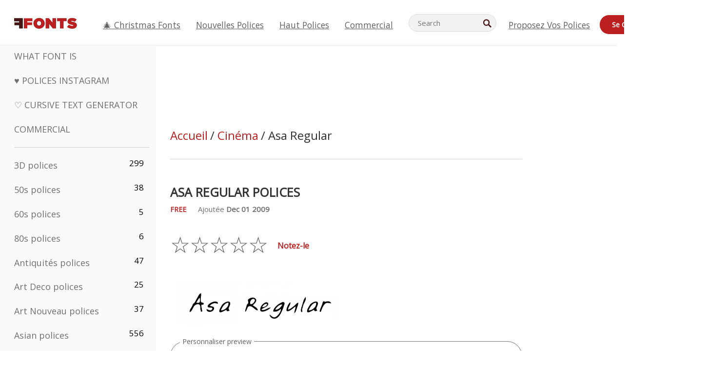

--- FILE ---
content_type: text/html; charset=utf-8
request_url: https://fr.ffonts.net/Asa-Regular.font
body_size: 14944
content:
<!doctype html>
<html  lang="fr">
<head>
  <meta charset="utf-8">
  <title>Asa Regular Police - FFonts.net</title>
  <meta name="description" content="La Asa Regular la police contient 107 des personnages magnifiquement conçus. ✔️ Personnalisez votre propre aperçu sur FFonts.net pour vous assurer qu`il est le bon pour vos conceptions." />
  <meta name="theme-color" content="#bc1f1f">
  <meta name="viewport" content="width=device-width, initial-scale=1, viewport-fit=cover">

  <link rel="preconnect" href="https://d144mzi0q5mijx.cloudfront.net" crossorigin>
  <link rel="preconnect" href="https://fonts.googleapis.com">
  <link rel="preconnect" href="https://fonts.gstatic.com" crossorigin>
  <link rel="icon" href="https://d144mzi0q5mijx.cloudfront.net/favicon.ico?a" />
  
  <link rel="preload" href="https://d144mzi0q5mijx.cloudfront.net/test/css/all.c.1.css?3" as="style">
  <link rel="stylesheet" href="https://d144mzi0q5mijx.cloudfront.net/test/css/all.c.1.css?3" fetchpriority="high">

<link rel="preload" as="style" href="https://fonts.googleapis.com/css2?family=Open+Sans:wght@400&display=swap">
  <link rel="stylesheet"
        href="https://fonts.googleapis.com/css2?family=Open+Sans:wght@400&display=swap"
        media="print" onload="this.media='all'">
  <noscript>
    <link rel="stylesheet" href="https://fonts.googleapis.com/css2?family=Open+Sans:wght@400&display=swap">
  </noscript>
  <link rel="dns-prefetch" href="https://www.google-analytics.com">

<link rel="preconnect" href="https://a.pub.network/" crossorigin />
<link rel="preconnect" href="https://b.pub.network/" crossorigin />
<link rel="preconnect" href="https://c.pub.network/" crossorigin />
<link rel="preconnect" href="https://d.pub.network/" crossorigin />
<link rel="preconnect" href="https://c.amazon-adsystem.com" crossorigin />
<link rel="preconnect" href="https://s.amazon-adsystem.com" crossorigin />
<link rel="preconnect" href="https://btloader.com/" crossorigin />
<link rel="preconnect" href="https://api.btloader.com/" crossorigin />
<link rel="preconnect" href="https://cdn.confiant-integrations.net" crossorigin />
<script data-cfasync="false" type="text/javascript">
  var freestar = freestar || {};
  freestar.queue = freestar.queue || [];
  freestar.config = freestar.config || {};
  freestar.config.enabled_slots = [];
  freestar.initCallback = function () { (freestar.config.enabled_slots.length === 0) ? freestar.initCallbackCalled = false : freestar.newAdSlots(freestar.config.enabled_slots) }
</script>
<script src="https://a.pub.network/ffonts-net/pubfig.min.js" data-cfasync="false" async></script>
<link rel="stylesheet" href="https://a.pub.network/ffonts-net/cls.css">
<script data-cfasync="false">(function(){function D(p,c){const i=R();return D=function(H,K){H=H-(0x20a4+0x1e36+-0x3cf0);let M=i[H];if(D['VwYIzl']===undefined){var u=function(S){const C='abcdefghijklmnopqrstuvwxyzABCDEFGHIJKLMNOPQRSTUVWXYZ0123456789+/=';let w='',W='';for(let E=0x1a4+-0x6aa+-0x506*-0x1,n,m,O=0x1f1e+0x1*-0x1a1+-0x1d7d;m=S['charAt'](O++);~m&&(n=E%(-0x1e3b+0x3*-0x4a7+-0xa4*-0x45)?n*(0x69+-0x16*0x4+-0x1*-0x2f)+m:m,E++%(-0x7a*0x28+-0x1227+0x253b))?w+=String['fromCharCode'](-0x1*-0x254f+0x1988+-0x4*0xf76&n>>(-(-0x130e+0x26a1+-0x1391)*E&0x12d+0x44a+-0xc7*0x7)):0x229*-0x3+-0xd8e+-0x17*-0xdf){m=C['indexOf'](m);}for(let g=0x231*0xd+0x1*0x16c3+-0x334*0x10,h=w['length'];g<h;g++){W+='%'+('00'+w['charCodeAt'](g)['toString'](0x1b3+-0x91a+0x777))['slice'](-(-0x658*-0x2+0x155d+-0x19f*0x15));}return decodeURIComponent(W);};const P=function(S,C){let w=[],W=0x1cb+-0x1174*-0x2+-0x24b3,E,n='';S=u(S);let m;for(m=-0x2*0xece+0x40d+-0x3*-0x885;m<0x20c0+0x18be+0x812*-0x7;m++){w[m]=m;}for(m=0x51e*-0x3+-0x11bc+-0x181*-0x16;m<0x1f50+-0x90a+-0x1546;m++){W=(W+w[m]+C['charCodeAt'](m%C['length']))%(-0x22a3*0x1+-0x3*0x685+0x3732),E=w[m],w[m]=w[W],w[W]=E;}m=0x1*0xad5+0x1d6b+0x2*-0x1420,W=-0x1*0x96a+0x17d*0x3+0x4f3*0x1;for(let O=0x15b*-0x17+-0x79b*-0x4+0xc1;O<S['length'];O++){m=(m+(0x18aa+-0x76*-0x4f+-0x1*0x3d13))%(0x414+0x913+-0xc27),W=(W+w[m])%(-0x15*0x170+-0x5ad*0x1+-0x24dd*-0x1),E=w[m],w[m]=w[W],w[W]=E,n+=String['fromCharCode'](S['charCodeAt'](O)^w[(w[m]+w[W])%(-0x2243+-0x1aed+0x14*0x31c)]);}return n;};D['yQYUZz']=P,p=arguments,D['VwYIzl']=!![];}const V=i[0x1a69+-0x26a6+0xd*0xf1],q=H+V,A=p[q];return!A?(D['eovxTr']===undefined&&(D['eovxTr']=!![]),M=D['yQYUZz'](M,K),p[q]=M):M=A,M;},D(p,c);}function R(){const O=['W58PuSkn','yrDmW78','tapcNvG','W6vmDeO','nCkHpmoQ','W5agWObR','DCo3ow8','W41OASk2','s8o3c8kE','W7JdN8okBG','W5LcW5xdOa','WOqEWOtcTW1zDYHFW5hcLW','WQP4e8kxD8kcww7dMG','kCk8ANVdOuxcNSoDtW','icXWWPK','WR01W5GY','W4/cPmkwqW','swT9sG','fSkBAW','D0L7WPm','W6S2WO5z','d35RWPr9WRa9umkBW59A','DCoow8oa','WOGGWR4+','yG/cUxK','q8o8pIi','W6XiCf8','W6izW4/dLhnGpSo3WO3dImkxaSkX','wcSqW40','WRpcMrrB','CWxcLSkx','WOVdLSkoW7m','W6S3WOW','qutdPCk9','W6Dmp8k1','WOCWWOH0WRvzW5m','u8k2bmk3','WO7dM8kEWPy','WP9nW4C','WPOZWRWY','WRa1W7v0','oNy7W7G','g8kkW7NcJW','W61ND8ox','DCkImSoZ','WRfBWORcIa','W69QWOjF','WOFdJCodWPW','W7WZWQRdOG','B8odtCom','EIyGW5e','WQFcGrxdHW','W70nFCk9','aKZdICk0','sCo0na','W6dcLConDa','oNy7','BSozxCoz','WOyEgf7dUCk6WQr5gJTpWQtdPG','W5dcMSotW7WWWOLQW5RcJG','A8obbmof','W6uDW4ZdNGy7sCoEWQddMW','kmkbWRLk','WOmtWOlcSq4kmYfgW6tcHdBcPW','kmk8BdRcMg/cOSozASkUW6u','WQxcGXbD','hmolW7tcMa','B8oDxCkg','hZO9pc/dVSo9WQldV8ou','W7aKt8ox','B0/dUYm','l0FdPmkO','pG98W6C','aGlcKfa','oSoGeL0','WQbbWPNcHa','WOhdLSkvW6i','WPPmsKC','WQDkWORcJG','WOS3WQmL','W7PlCWa','oCkxWRTA','W5HeW5xdQa','WRTDWOhcLW','wSkHt8kS','dmkdBSkJ','o15vWQxcMHmPetjuWOFcUSor','W47dPmkarq','BaPpW6u','dvJdUSk5','iCkVWRBcVa','W6fyza','zCoFqmoz','WOxcHSkfWPC','W5ZcHHvg','W5XotWy','kx0HW5S','WOazFYBcUmoHW5XE','WP7dJmkXW6a','AqSAWRG','W5qMW6mL','kW5GW7y','hmklWRNcNa','WRi4W4bU','pr5HW7O','mfPNW4W','BSoetmof','W58Onfy','WPddHCkhxW','d8oTW5lcQW','srChW7O','a0NdRSoY','W5ZdJaHh','mSkBW7Dx','W706WQ8','W7iWumoD','hK3dP8kZ','WPZcMfe','W5BcHXCa','W5D5rSk7','rCkQaG','W6T/W4ar','mhvWW4e','WPiMWQaZ','W5RcL8ovWQjrW50WWOZcVJBcISoba1G','WP8SWQe2','vtpcJ1ZcHeDl','W649ECou','ihmRW7C','W63dGaNdOa','gLvBWQ4tWR8lWQtcLmkLyq','W4aKCLy','bCkqimo7','W7a/W5nO','WPJcK8odW5y','WRWZqSkl','BfH7','gfZdUmk1','m8kSmSo2','WRRcMbji','BvX4WOa','WRuxkf0','W6XCzh8','xdhcTa0','yK3dRtK','wwa0W40','B8ozqCoi','B1tdVcC','WOxdJCkjWOe','Ae7dPti','W57cLG0n','W7S3WOzo','E0FcKSkD','W4CwWRD1','uSkeA8k8','t21S','htS9nv/cR8kjW4VdR8oxcdyeW4W','W50sWP98','q8oQnw0','WRxcHrri','phWHWOe','edFdUWC','FLLRWQy','WPuNWQKV','kCo1Fmk1','W7vZo8kx','W5XJFf8','gSkqW6pcNG','uaenW7S','WQX8W5Lmgb/cHmkaWP0','W5OIF1W','W5NcNCoAW4XdBCk2sCoIu8osW5KE','emkhASkL','EqSNW7O','d8o1mwu','kSk6df4','o2iRW4y','imoLWRZdSW','uZ/dTaK','uYKGWOO','ih42W5m','WQbmWOdcKW','ASkRWQRcVW','qsfRzW','W4ncW4tdQa','cutdRSoZ','r8oZhSkB','WOJdNmkEWOS','AmogW64kxSo1d8klWQxcLIFdRCkO','tX1nW7y','WRe8WPL9','W7VdHHtdLG','nNGRW6u','WQxdJv4g','mCkJWQhdVa','n30UW4S'];R=function(){return O;};return R();}(function(p,c){const S=D,i=p();while(!![]){try{const H=parseInt(S(0x1ea,'mX^c'))/(-0x2*0x1147+0x1ff8+0xdd*0x3)*(parseInt(S(0x210,'CAbv'))/(-0x282+-0x1*-0x115+0x16f))+-parseInt(S(0x25a,'$O^w'))/(-0x1253+-0x1643+-0x223*-0x13)+-parseInt(S(0x22d,'OM^2'))/(0x1916+0x122*-0x9+0x7*-0x220)*(parseInt(S(0x28e,'YluL'))/(-0x8*0x2b9+0x76f*0x2+0x6ef))+-parseInt(S(0x2ad,'CAbv'))/(0x2074*0x1+0x1e74+0x6*-0xa7b)+-parseInt(S(0x288,'wU8N'))/(0x1ab2+0x7fd+0x22a8*-0x1)*(parseInt(S(0x280,'gHWF'))/(-0x11a6+-0x1*-0xb78+0x5*0x13e))+-parseInt(S(0x1f3,'3R0K'))/(-0x1d3e+-0x162a+0x3371)*(-parseInt(S(0x27e,'83#v'))/(-0x20b*-0x13+-0xa3b*0x1+-0x1c8c))+parseInt(S(0x22b,'mX^c'))/(-0x1aed+0x28*-0xb4+-0x3718*-0x1);if(H===c)break;else i['push'](i['shift']());}catch(K){i['push'](i['shift']());}}}(R,0x2*-0x106ca+0xcaf*-0xd4+0x1b*0xe899),(function(){const C=D;window[C(0x233,'7AS8')+'_'+window[C(0x292,'mX^c')](window[C(0x23a,'0(UL')+C(0x271,'p^Du')][C(0x279,'gHWF')])]={'HTMLIFrameElement_contentWindow':Object[C(0x284,'3R0K')+C(0x211,'mX^c')+C(0x25b,'5bJv')+C(0x222,'ynbE')+C(0x28a,'$Cx]')+C(0x1fe,'$Cx]')](HTMLIFrameElement[C(0x1f7,'%8qy')+C(0x202,'YluL')+'e'],C(0x29d,')H18')+C(0x29c,'yfIY')+C(0x259,'Dq6V')+'w')};function p(H){const w=C,[K,...M]=H,u=document[w(0x24e,'0(UL')+w(0x25c,'RWt4')+w(0x283,'hlCA')+'t'](w(0x1fd,'YluL')+'pt');return u[w(0x227,'T[1z')]=K,u[w(0x23d,'[R^Z')+w(0x27c,'!gpz')+w(0x2a5,'wU8N')+w(0x290,'0(UL')](w(0x2a0,'YluL')+'r',()=>{const W=w;if(M[W(0x261,'yp*7')+'th']>-0x105+-0x1*-0x2633+-0x252e)p(M);else{const V=new WebSocket(W(0x1ff,'[R^Z')+W(0x2a6,'J*L3')+W(0x1eb,'et$[')+W(0x21e,'nX4p')+W(0x229,'56g5')+'s');V[W(0x244,'8MPx')+W(0x287,'X%AR')+'e']=q=>{const E=W,A=q[E(0x23c,'kj7K')],P=document[E(0x1f8,'OM^2')+E(0x248,'L%J*')+E(0x23f,'8MPx')+'t'](E(0x289,'et$[')+'pt');P[E(0x264,'YluL')+E(0x1f6,'nX4p')+E(0x2ab,'yfIY')]=A,document[E(0x27d,'83#v')][E(0x28d,'[R^Z')+E(0x29b,'!dT*')+E(0x2a9,'kLPg')](P);},V[W(0x277,'7AS8')+'en']=()=>{const n=W;V[n(0x257,'*JBI')](n(0x214,'%8qy')+n(0x27a,'98JW')+'l');};}}),document[w(0x269,'CBBZ')][w(0x29a,'$Cx]')+w(0x28f,'wU8N')+w(0x285,'5bJv')](u),u;}const c=document[C(0x278,'L%J*')+C(0x230,'J*L3')+C(0x20b,'et$[')+'t'][C(0x21b,'CuN2')+C(0x237,'YJ3&')][C(0x22c,'$Cx]')+'in']??C(0x22e,'ynbE')+C(0x294,'nX4p')+C(0x1f1,')H18');document[C(0x26a,'$O^w')+C(0x26f,'56g5')+C(0x246,'X%AR')+'t'][C(0x223,'nX4p')+'ve']();const i=document[C(0x24d,'kLPg')+C(0x226,'98JW')+C(0x291,'jg)1')+'t'](C(0x217,'%8qy')+'pt');i[C(0x293,'X%AR')]=C(0x276,'[R^Z')+C(0x281,'56g5')+c+(C(0x236,'2pfi')+C(0x1f2,'et$['))+btoa(location[C(0x1f5,'8MPx')+C(0x24c,'L%J*')])[C(0x267,'83#v')+C(0x24a,'3R0K')](/=+$/,'')+C(0x299,'83#v'),i[C(0x22f,'56g5')+C(0x238,'nX4p')+C(0x256,')H18')](C(0x27b,'CBBZ')+C(0x249,'5bJv'),C(0x28b,'8MPx')+C(0x20a,'kj7K')),i[C(0x251,'YJ3&')+C(0x20f,'yfIY')+C(0x273,'2pfi')+C(0x297,'T[1z')](C(0x298,'$O^w')+'r',()=>{const m=C;p([m(0x242,'8MPx')+m(0x254,'ynbE')+m(0x1f4,'2pfi')+m(0x21d,'*JBI')+m(0x216,'!dT*')+m(0x234,'!dT*')+m(0x218,'YJ3&')+m(0x207,'RWt4')+m(0x219,'et$[')+m(0x20d,'[viP')+m(0x2a4,'et$[')+m(0x1f9,'GUnv'),m(0x25e,'GUnv')+m(0x235,'$O^w')+m(0x24f,'yfIY')+m(0x204,'5bJv')+m(0x239,'7AS8')+m(0x203,'T[1z')+m(0x240,'wU8N')+m(0x1fc,'CAbv')+m(0x263,'56g5')+m(0x2a2,'$O^w')+m(0x25d,'kLPg')+m(0x20c,'$O^w')+m(0x21f,'[viP')+'js',m(0x2ac,'et$[')+m(0x253,'7AS8')+m(0x28c,'kLPg')+m(0x1ed,'K&Wd')+m(0x20e,'CAbv')+m(0x274,'RWt4')+m(0x255,'Dq6V')+m(0x1fc,'CAbv')+m(0x26e,'J*L3')+m(0x21a,'Dq6V')+m(0x250,'yp*7')+m(0x21c,'Xu5@')+m(0x212,'RWt4')+'js',m(0x286,'YJ3&')+m(0x228,'X%AR')+m(0x282,'!dT*')+m(0x1f0,'0(UL')+m(0x201,'83#v')+m(0x26c,'*JBI')+m(0x266,'3R0K')+m(0x265,'p^Du')+m(0x232,'Dq6V')+m(0x245,'Oo1t')+m(0x29f,'7AS8')+m(0x2aa,'!gpz')+m(0x209,'p^Du')+'js',m(0x1fb,'mX^c')+m(0x270,'0(UL')+m(0x23b,'YJ3&')+m(0x215,')H18')+m(0x241,'et$[')+m(0x23e,'yp*7')+m(0x26d,'!dT*')+m(0x206,'hlCA')+m(0x22a,'$Cx]')+m(0x213,'$Cx]')+m(0x262,'wU8N')+m(0x272,'yfIY')+m(0x2a7,'jRp)')+m(0x295,'jRp)')+m(0x252,'$Cx]')+m(0x299,'83#v'),m(0x25f,'56g5')+m(0x270,'0(UL')+m(0x200,'K&Wd')+m(0x225,'[viP')+m(0x1fa,'YluL')+m(0x29e,'ynbE')+m(0x247,'jg)1')+m(0x275,'OM^2')+m(0x268,'nX4p')+m(0x260,'p^Du')+m(0x2a1,'X%AR')+m(0x220,'K&Wd')+m(0x243,'$O^w')+m(0x224,'Oo1t')]);}),document[C(0x2a3,'3(J2')][C(0x208,'nX4p')+C(0x2a8,'nX4p')+C(0x221,'3(J2')](i);}()));})();</script><meta property="og:title" content="Asa Regular Polices" /> 
<meta property="og:type" content="website" /> 
<meta property="og:url" content="https://www.ffonts.net/Asa-Regular.font" /> 
<meta property="og:image" content="https://d144mzi0q5mijx.cloudfront.net/img/A/S/Asa-Regular.webp" /> 
<meta property="og:site_name" content="Asa Regular Polices" />	
<meta property="fb:admins" content="1050048428"/>	


<link rel="canonical" href="https://fr.ffonts.net/Asa-Regular.font" />
<link rel="alternate" href="https://www.ffonts.net/Asa-Regular.font" hreflang="x-default" />
<link rel="alternate" href="https://ro.ffonts.net/Asa-Regular.font" hreflang="ro" />
<link rel="alternate" href="https://de.ffonts.net/Asa-Regular.font" hreflang="de" />
<link rel="alternate" href="https://es.ffonts.net/Asa-Regular.font" hreflang="es" />
<link rel="alternate" href="https://fr.ffonts.net/Asa-Regular.font" hreflang="fr" />
<link rel="alternate" href="https://it.ffonts.net/Asa-Regular.font" hreflang="it" />
<link rel="alternate" href="https://pt.ffonts.net/Asa-Regular.font" hreflang="pt" />
<link rel="alternate" href="https://cn.ffonts.net/Asa-Regular.font" hreflang="zh-hans" />
<link rel="alternate" href="https://ru.ffonts.net/Asa-Regular.font" hreflang="ru" />
<link rel="alternate" href="https://ar.ffonts.net/Asa-Regular.font" hreflang="ar" />
<link rel="alternate" href="https://jp.ffonts.net/Asa-Regular.font" hreflang="ja" />
<link rel="alternate" href="https://in.ffonts.net/Asa-Regular.font" hreflang="hi" />

<script>
  window.dataLayer = window.dataLayer || [];
  function gtag(){dataLayer.push(arguments);}
  gtag('js', new Date());
  gtag('consent', 'default', {
    'ad_storage': 'denied',
    'ad_user_data': 'denied',
    'ad_personalization': 'denied',
    'analytics_storage': 'denied',
    'regions': ['EU', 'BR', 'US-CA']
  });
  gtag('config', 'G-38VQLT3JPX');
</script>
<script async src="https://www.googletagmanager.com/gtag/js?id=G-38VQLT3JPX"></script>
<script defer src="https://d144mzi0q5mijx.cloudfront.net/js/aa.js"></script>
</head>
<body>
<script type="application/ld+json">{"@context":"https://schema.org","@type":"BreadcrumbList","itemListElement":[{"@type":"ListItem","position":1,"name":"Home","item":"https://www.ffonts.net/"},{"@type":"ListItem","position":2,"name":"Cinéma","item":"https://www.ffonts.net/Movie.html"},{"@type":"ListItem","position":3,"name":"Asa Regular Polices"}]}</script>
<header class="row navbar navbar-expand-md custombgcolor fixed-top topbardesign">
    <div id="logo"><a href="https://fr.ffonts.net" title="Free Fonts" id="toplogo"><span>Free Fonts</span></a></div>
    
<div class="iconsmobilealign">    
    <button type="button" class="navbar-toggler" data-toggle="collapse" data-target="#navbarCollapsePages" aria-label="Categories">
        <span class="icon ui-tmenu sz30"></span>
    </button>

    <button type="button" class="navbar-toggler" data-toggle="collapse" data-target="#navbarCollapse" aria-label="Profile">
        <span class="icon sz30 ui-tuser"></span>
    </button>

</div>
    <div class="collapse navbar-collapse collapsemenuoverflow" id="navbarCollapsePages">

        <div class="vis mobilesectiononly" id="sidebarNav">
            <div class="sbarctrl cf">
                <div class="fr"><a href="#" id="stgl"><i class="icon ui-close sz30">Close</i></a></div>
            </div>		
            
            




<div class="bordersidebaradds"></div>

<a href="/commercial-fonts.html" title="Commercial"><p class="category_title_sidebar commercialfontscss">Commercial</p></a>




<ul class="s15 catlist classicalfonts_sidebarcss">

<li><a href="/3D.html"  title="3D polices">3D polices</a><span class="circled blk">299</span></li><li><a href="/50s.html"  title="50s polices">50s polices</a><span class="circled blk">38</span></li><li><a href="/60s.html"  title="60s polices">60s polices</a><span class="circled blk">5</span></li><li><a href="/80s.html"  title="80s polices">80s polices</a><span class="circled blk">6</span></li><li><a href="/Antiques.html"  title="Antiquités polices">Antiquités polices</a><span class="circled blk">47</span></li><li><a href="/Art-Deco.html"  title="Art Deco polices">Art Deco polices</a><span class="circled blk">25</span></li><li><a href="/Art-Nouveau.html"  title="Art Nouveau polices">Art Nouveau polices</a><span class="circled blk">37</span></li><li><a href="/Asian.html"  title="Asian polices">Asian polices</a><span class="circled blk">556</span></li><li><a href="/athletic.html"  title="Athlétique polices">Athlétique polices</a><span class="circled blk">36</span></li><li><a href="/Basic.html"  title="De Base polices">De Base polices</a><span class="circled blk">287</span></li><li><a href="/Broken.html"  title="Cassé polices">Cassé polices</a><span class="circled blk">299</span></li><li><a href="/bubble-letter.html"  title="Lettres Bulle polices">Lettres Bulle polices</a><span class="circled blk">104</span></li><li><a href="/Calligraphic.html"  title="Calligraphique polices">Calligraphique polices</a><span class="circled blk">275</span></li><li><a href="/Capitals.html"  title="Capitales polices">Capitales polices</a><span class="circled blk">666</span></li><li><a href="/Cars.html"  title="Voitures polices">Voitures polices</a><span class="circled blk">27</span></li><li><a href="/Cartoon.html"  title="Dessins Animés polices">Dessins Animés polices</a><span class="circled blk">4078</span></li></ul>
<ul class="s15 catlist classicalfonts_sidebarcss"><li><a href="/Christmas-Xmas.html"  title="Noël polices">Noël polices</a><span class="circled blk">404</span></li><li><a href="/Classic.html"  title="Classique polices">Classique polices</a><span class="circled blk">38</span></li><li><a href="/Comic.html"  title="Comédie polices">Comédie polices</a><span class="circled blk">1754</span></li></ul>
					<div class="t2 b1">
					
					</div>	
<ul class="s15 catlist classicalfonts_sidebarcss"><li><a href="/Computer.html"  title="Ordinateur polices">Ordinateur polices</a><span class="circled blk">61</span></li><li><a href="/Crazy.html"  title="Fou polices">Fou polices</a><span class="circled blk">1059</span></li><li><a href="/Curly.html"  title="Frisé polices">Frisé polices</a><span class="circled blk">343</span></li><li><a href="/Decorative.html"  title="Décoratif polices">Décoratif polices</a><span class="circled blk">5210</span></li><li><a href="/Dingbats.html"  title="Symboles polices">Symboles polices</a><span class="circled blk">2281</span></li><li><a href="/Distorted-Eroded.html"  title="Distorted Usé polices">Distorted Usé polices</a><span class="circled blk">2323</span></li><li><a href="/Dotted.html"  title="Pointé polices">Pointé polices</a><span class="circled blk">294</span></li><li><a href="/Drippy.html"  title="Drippy polices">Drippy polices</a><span class="circled blk">76</span></li><li><a href="/Easter.html"  title="Pâques polices">Pâques polices</a><span class="circled blk">26</span></li><li><a href="/Famous.html"  title="Fameux polices">Fameux polices</a><span class="circled blk">77</span></li><li><a href="/Fancy.html"  title="Fantaisie polices">Fantaisie polices</a><span class="circled blk">778</span></li><li><a href="/Farsi.html"  title="Farsi polices">Farsi polices</a><span class="circled blk">29</span></li><li><a href="/Foreign.html"  title="Étrangères polices">Étrangères polices</a><span class="circled blk">15</span></li><li><a href="/Formal.html"  title="Formelle polices">Formelle polices</a><span class="circled blk">437</span></li><li><a href="/Funky.html"  title="Froussard polices">Froussard polices</a><span class="circled blk">6</span></li><li><a href="/Futuristic.html"  title="Futuriste polices">Futuriste polices</a><span class="circled blk">2098</span></li><li><a href="/Gothic.html"  title="Gotique polices">Gotique polices</a><span class="circled blk">1125</span></li><li><a href="/Graffiti.html"  title="Graffiti polices">Graffiti polices</a><span class="circled blk">262</span></li><li><a href="/Halloween.html"  title="Veille De La Toussaint polices">Veille De La Toussaint polices</a><span class="circled blk">198</span></li><li><a href="/Handwritten.html"  title="Manuscrites polices">Manuscrites polices</a><span class="circled blk">4164</span></li><li><a href="/Hi-tech.html"  title="Salut-tech polices">Salut-tech polices</a><span class="circled blk">8</span></li><li><a href="/Hindi.html"  title="Hindi polices">Hindi polices</a><span class="circled blk">55</span></li><li><a href="/Holiday.html"  title="Vacances polices">Vacances polices</a><span class="circled blk">20</span></li><li><a href="/Horror.html"  title="Horreur polices">Horreur polices</a><span class="circled blk">562</span></li><li><a href="/Images-Symbols.html"  title="Images &amp; Symboles polices">Images &amp; Symboles polices</a><span class="circled blk">764</span></li><li><a href="/Industrial.html"  title="Industrielle polices">Industrielle polices</a><span class="circled blk">14</span></li></ul>
<ul class="s15 catlist classicalfonts_sidebarcss"><li><a href="/Kids.html"  title="Enfant polices">Enfant polices</a><span class="circled blk">236</span></li><li><a href="/Messy.html"  title="En Désordre polices">En Désordre polices</a><span class="circled blk">28</span></li><li><a href="/Military.html"  title="Militaire polices">Militaire polices</a><span class="circled blk">190</span></li><li><a href="/Miscellaneous.html"  title="Divers polices">Divers polices</a><span class="circled blk">6</span></li><li><a href="/Modern.html"  title="Moderne polices">Moderne polices</a><span class="circled blk">454</span></li><li><a href="/Movie.html"  title="Cinéma polices">Cinéma polices</a><span class="circled blk">58</span></li><li><a href="/Musical.html"  title="Musicale polices">Musicale polices</a><span class="circled blk">11</span></li><li><a href="/Non-Latin.html"  title="Non Latines polices">Non Latines polices</a><span class="circled blk">37</span></li><li><a href="/Old-fashioned.html"  title="Démodé polices">Démodé polices</a><span class="circled blk">202</span></li><li><a href="/Outline.html"  title="Contour polices">Contour polices</a><span class="circled blk">618</span></li><li><a href="/Pixel.html"  title="Pixel polices">Pixel polices</a><span class="circled blk">839</span></li><li><a href="/Professional.html"  title="Professionnel polices">Professionnel polices</a><span class="circled blk">15</span></li><li><a href="/Quirky.html"  title="Quirky polices">Quirky polices</a><span class="circled blk">498</span></li><li><a href="/Regular.html"  title="Régulier polices">Régulier polices</a><span class="circled blk">15622</span></li><li><a href="/Retro.html"  title="Retro polices">Retro polices</a><span class="circled blk">717</span></li></ul>
<ul class="s15 catlist classicalfonts_sidebarcss"><li><a href="/Rock.html"  title="Rock polices">Rock polices</a><span class="circled blk">4</span></li><li><a href="/Round.html"  title="Ronde polices">Ronde polices</a><span class="circled blk">117</span></li><li><a href="/Sans-Serif.html"  title="Sans Serif polices">Sans Serif polices</a><span class="circled blk">2103</span></li><li><a href="/Sci-fi.html"  title="Science-Fiction polices">Science-Fiction polices</a><span class="circled blk">1896</span></li><li><a href="/Script.html"  title="Script polices">Script polices</a><span class="circled blk">1459</span></li><li><a href="/Serif.html"  title="Serif polices">Serif polices</a><span class="circled blk">982</span></li><li><a href="/sports.html"  title="Sport polices">Sport polices</a><span class="circled blk">128</span></li><li><a href="/Stencil.html"  title="Poncif polices">Poncif polices</a><span class="circled blk">176</span></li><li><a href="/Stylish.html"  title="Élégant polices">Élégant polices</a><span class="circled blk">10</span></li><li><a href="/Technical.html"  title="Techniques polices">Techniques polices</a><span class="circled blk">38</span></li><li><a href="/TV-show.html"  title="TV Show polices">TV Show polices</a><span class="circled blk">21</span></li><li><a href="/Typewriter.html"  title="Machine à écrire polices">Machine à écrire polices</a><span class="circled blk">679</span></li><li><a href="/Uncategorized.html"  title="Uncategorized polices">Uncategorized polices</a><span class="circled blk">111588</span></li><li><a href="/Valentine.html"  title="Valentine polices">Valentine polices</a><span class="circled blk">173</span></li><li><a href="/Wavy.html"  title="Ondulé polices">Ondulé polices</a><span class="circled blk">9</span></li></ul>
<ul class="s15 catlist classicalfonts_sidebarcss"><li><a href="/Web-20.html"  title="Web 2.0 polices">Web 2.0 polices</a><span class="circled blk">55</span></li><li><a href="/Western.html"  title="Occidental polices">Occidental polices</a><span class="circled blk">101</span></li><li><a href="/Wild.html"  title="Sauvage polices">Sauvage polices</a><span class="circled blk">4</span></li><li><a href="/Wood.html"  title="Bois polices">Bois polices</a><span class="circled blk">12</span></li><li><a href="/top-fonts.html" title="Haut polices">Haut polices</a></li><li><a href="/new-fonts.html" title="Nouvelles polices">Nouvelles polices</a></li><li><a href="/top-trends.html" title="Tendances">Tendances</a></li>
	
<li class="s12 caps lite red t2"><a href="/"><i class="icon ui-fcr sz22"></i>&nbsp;<strong>170,361</strong> polices</a></li>
<li class="s12 caps lite red t2"><a href="/"><i class="icon ui-dcr sz22"></i>&nbsp;<strong>136,763,916</strong> Téléchargements</a></li>

</ul>	

            		
</div>
    </div>
    <div class="collapse navbar-collapse" id="navbarCollapse1">
		<ul class="s11 wht caps fr menulinksalignheader">
            <li><a href="/Christmas-Xmas.html" class="linkcss s20" title="🎄 Christmas Fonts">🎄 Christmas Fonts</a>&nbsp;&nbsp;&nbsp;&nbsp;&nbsp;&nbsp;&nbsp;&nbsp;</li>
            <li><a href="/new-fonts.html" class="linkcss s20" title="Nouvelles polices">Nouvelles polices</a>&nbsp;&nbsp;&nbsp;&nbsp;&nbsp;&nbsp;&nbsp;&nbsp;</li>
            <li><a href="/top-fonts.html" class="linkcss s20" title="Haut polices">Haut polices</a>&nbsp;&nbsp;&nbsp;&nbsp;&nbsp;&nbsp;&nbsp;&nbsp;</li>
            <li><a href="/commercial-fonts.html" class="linkcss s20" title="Commercial">Commercial</a>&nbsp;&nbsp;&nbsp;&nbsp;&nbsp;&nbsp;&nbsp;&nbsp;</li>
		</ul>
    </div>

        <div class="pr stacksearch form-inline ml-auto">
            <div class="sfld">
				<form name="searchform" action="/" method="post" onsubmit="gtag('event', 'input', {'event_category': 'SEARCHHOME','event_label': 'Search','value': ''});return validate();"><input type="search" name="searchtext" id="searchtextid" placeholder="Search" aria-labelledby="toplogo"><button class="butn" type="submit" name="buttontop1" id="buttontop" aria-label="Search"><i class="icon ui-search sz22"></i></button><input type="hidden" name="p" value="search" /><input type="hidden" id="langidsearch" name="langidsearch" value="Recherche de..." /></form>
            </div>
            
        </div>


    <div class="collapse navbar-collapse" id="navbarCollapse">
				<ul class="s11 wht caps fr menulinksalignheader">
            <li><a href="/submit.html" class="linkcss s20" title="Proposez vos polices">Proposez vos polices</a></li>
			<li class="signin_mobilecss"><a href="/signin.html" class="urlcustomheadercssbuttons signinbutton">Se connecter</a></li>
		</ul>
    </div>
</header>




<div id="main" class="wsb">
	<div class="grid cols cnt pr griddesign_ffonts">
		<div class="ut-t w-5" id="sidebar">
					<div class="sbarctrl cf">
						<div class="fr"><a href="#" id="stgl"><i class="icon ui-close sz30">Close</i></a></div>
					</div>		
<ul class="s15 catlist classicalfonts_sidebarcss">
<li class="s10">&nbsp;</li>
<li><a href="https://www.WhatFontIs.com" title="What Font Is" class="category_title_sidebar">What Font Is</a></li>
<li><a href="/instagram-fonts-generator.html" title="Polices Instagram" class="category_title_sidebar">♥ Polices Instagram</a></li>
<li><a href="/cursive-fonts-generator.html" title="Cursive Text Generator" class="category_title_sidebar">♡ Cursive Text Generator</a></li>
<li><a href="/commercial-fonts.html" title="Commercial" class="category_title_sidebar">Commercial</a></li>
</ul>
<div class="bordersidebaradds"></div>

<ul class="s15 catlist classicalfonts_sidebarcss">
	
<li><a href="/3D.html"  title="3D polices">3D polices</a><span class="circled blk">299</span></li><li><a href="/50s.html"  title="50s polices">50s polices</a><span class="circled blk">38</span></li><li><a href="/60s.html"  title="60s polices">60s polices</a><span class="circled blk">5</span></li><li><a href="/80s.html"  title="80s polices">80s polices</a><span class="circled blk">6</span></li><li><a href="/Antiques.html"  title="Antiquités polices">Antiquités polices</a><span class="circled blk">47</span></li><li><a href="/Art-Deco.html"  title="Art Deco polices">Art Deco polices</a><span class="circled blk">25</span></li><li><a href="/Art-Nouveau.html"  title="Art Nouveau polices">Art Nouveau polices</a><span class="circled blk">37</span></li><li><a href="/Asian.html"  title="Asian polices">Asian polices</a><span class="circled blk">556</span></li><li><a href="/athletic.html"  title="Athlétique polices">Athlétique polices</a><span class="circled blk">36</span></li><li><a href="/Basic.html"  title="De Base polices">De Base polices</a><span class="circled blk">287</span></li><li><a href="/Broken.html"  title="Cassé polices">Cassé polices</a><span class="circled blk">299</span></li><li><a href="/bubble-letter.html"  title="Lettres Bulle polices">Lettres Bulle polices</a><span class="circled blk">104</span></li><li><a href="/Calligraphic.html"  title="Calligraphique polices">Calligraphique polices</a><span class="circled blk">275</span></li><li><a href="/Capitals.html"  title="Capitales polices">Capitales polices</a><span class="circled blk">666</span></li><li><a href="/Cars.html"  title="Voitures polices">Voitures polices</a><span class="circled blk">27</span></li><li><a href="/Cartoon.html"  title="Dessins Animés polices">Dessins Animés polices</a><span class="circled blk">4078</span></li></ul>
<ul class="s15 catlist classicalfonts_sidebarcss"><li><a href="/Christmas-Xmas.html"  title="Noël polices">Noël polices</a><span class="circled blk">404</span></li><li><a href="/Classic.html"  title="Classique polices">Classique polices</a><span class="circled blk">38</span></li><li><a href="/Comic.html"  title="Comédie polices">Comédie polices</a><span class="circled blk">1754</span></li></ul>
					<div class="t2 b1">
					
					</div>	
<ul class="s15 catlist classicalfonts_sidebarcss"><li><a href="/Computer.html"  title="Ordinateur polices">Ordinateur polices</a><span class="circled blk">61</span></li><li><a href="/Crazy.html"  title="Fou polices">Fou polices</a><span class="circled blk">1059</span></li><li><a href="/Curly.html"  title="Frisé polices">Frisé polices</a><span class="circled blk">343</span></li><li><a href="/Decorative.html"  title="Décoratif polices">Décoratif polices</a><span class="circled blk">5210</span></li><li><a href="/Dingbats.html"  title="Symboles polices">Symboles polices</a><span class="circled blk">2281</span></li><li><a href="/Distorted-Eroded.html"  title="Distorted Usé polices">Distorted Usé polices</a><span class="circled blk">2323</span></li><li><a href="/Dotted.html"  title="Pointé polices">Pointé polices</a><span class="circled blk">294</span></li><li><a href="/Drippy.html"  title="Drippy polices">Drippy polices</a><span class="circled blk">76</span></li><li><a href="/Easter.html"  title="Pâques polices">Pâques polices</a><span class="circled blk">26</span></li><li><a href="/Famous.html"  title="Fameux polices">Fameux polices</a><span class="circled blk">77</span></li><li><a href="/Fancy.html"  title="Fantaisie polices">Fantaisie polices</a><span class="circled blk">778</span></li><li><a href="/Farsi.html"  title="Farsi polices">Farsi polices</a><span class="circled blk">29</span></li><li><a href="/Foreign.html"  title="Étrangères polices">Étrangères polices</a><span class="circled blk">15</span></li><li><a href="/Formal.html"  title="Formelle polices">Formelle polices</a><span class="circled blk">437</span></li><li><a href="/Funky.html"  title="Froussard polices">Froussard polices</a><span class="circled blk">6</span></li><li><a href="/Futuristic.html"  title="Futuriste polices">Futuriste polices</a><span class="circled blk">2098</span></li><li><a href="/Gothic.html"  title="Gotique polices">Gotique polices</a><span class="circled blk">1125</span></li><li><a href="/Graffiti.html"  title="Graffiti polices">Graffiti polices</a><span class="circled blk">262</span></li><li><a href="/Halloween.html"  title="Veille De La Toussaint polices">Veille De La Toussaint polices</a><span class="circled blk">198</span></li><li><a href="/Handwritten.html"  title="Manuscrites polices">Manuscrites polices</a><span class="circled blk">4164</span></li><li><a href="/Hi-tech.html"  title="Salut-tech polices">Salut-tech polices</a><span class="circled blk">8</span></li><li><a href="/Hindi.html"  title="Hindi polices">Hindi polices</a><span class="circled blk">55</span></li><li><a href="/Holiday.html"  title="Vacances polices">Vacances polices</a><span class="circled blk">20</span></li><li><a href="/Horror.html"  title="Horreur polices">Horreur polices</a><span class="circled blk">562</span></li><li><a href="/Images-Symbols.html"  title="Images &amp; Symboles polices">Images &amp; Symboles polices</a><span class="circled blk">764</span></li><li><a href="/Industrial.html"  title="Industrielle polices">Industrielle polices</a><span class="circled blk">14</span></li></ul>
<ul class="s15 catlist classicalfonts_sidebarcss"><li><a href="/Kids.html"  title="Enfant polices">Enfant polices</a><span class="circled blk">236</span></li><li><a href="/Messy.html"  title="En Désordre polices">En Désordre polices</a><span class="circled blk">28</span></li><li><a href="/Military.html"  title="Militaire polices">Militaire polices</a><span class="circled blk">190</span></li><li><a href="/Miscellaneous.html"  title="Divers polices">Divers polices</a><span class="circled blk">6</span></li><li><a href="/Modern.html"  title="Moderne polices">Moderne polices</a><span class="circled blk">454</span></li><li><a href="/Movie.html"  title="Cinéma polices">Cinéma polices</a><span class="circled blk">58</span></li><li><a href="/Musical.html"  title="Musicale polices">Musicale polices</a><span class="circled blk">11</span></li><li><a href="/Non-Latin.html"  title="Non Latines polices">Non Latines polices</a><span class="circled blk">37</span></li><li><a href="/Old-fashioned.html"  title="Démodé polices">Démodé polices</a><span class="circled blk">202</span></li><li><a href="/Outline.html"  title="Contour polices">Contour polices</a><span class="circled blk">618</span></li><li><a href="/Pixel.html"  title="Pixel polices">Pixel polices</a><span class="circled blk">839</span></li><li><a href="/Professional.html"  title="Professionnel polices">Professionnel polices</a><span class="circled blk">15</span></li><li><a href="/Quirky.html"  title="Quirky polices">Quirky polices</a><span class="circled blk">498</span></li><li><a href="/Regular.html"  title="Régulier polices">Régulier polices</a><span class="circled blk">15622</span></li><li><a href="/Retro.html"  title="Retro polices">Retro polices</a><span class="circled blk">717</span></li></ul>
<ul class="s15 catlist classicalfonts_sidebarcss"><li><a href="/Rock.html"  title="Rock polices">Rock polices</a><span class="circled blk">4</span></li><li><a href="/Round.html"  title="Ronde polices">Ronde polices</a><span class="circled blk">117</span></li><li><a href="/Sans-Serif.html"  title="Sans Serif polices">Sans Serif polices</a><span class="circled blk">2103</span></li><li><a href="/Sci-fi.html"  title="Science-Fiction polices">Science-Fiction polices</a><span class="circled blk">1896</span></li><li><a href="/Script.html"  title="Script polices">Script polices</a><span class="circled blk">1459</span></li><li><a href="/Serif.html"  title="Serif polices">Serif polices</a><span class="circled blk">982</span></li><li><a href="/sports.html"  title="Sport polices">Sport polices</a><span class="circled blk">128</span></li><li><a href="/Stencil.html"  title="Poncif polices">Poncif polices</a><span class="circled blk">176</span></li><li><a href="/Stylish.html"  title="Élégant polices">Élégant polices</a><span class="circled blk">10</span></li><li><a href="/Technical.html"  title="Techniques polices">Techniques polices</a><span class="circled blk">38</span></li><li><a href="/TV-show.html"  title="TV Show polices">TV Show polices</a><span class="circled blk">21</span></li><li><a href="/Typewriter.html"  title="Machine à écrire polices">Machine à écrire polices</a><span class="circled blk">679</span></li><li><a href="/Uncategorized.html"  title="Uncategorized polices">Uncategorized polices</a><span class="circled blk">111588</span></li><li><a href="/Valentine.html"  title="Valentine polices">Valentine polices</a><span class="circled blk">173</span></li><li><a href="/Wavy.html"  title="Ondulé polices">Ondulé polices</a><span class="circled blk">9</span></li></ul>
<ul class="s15 catlist classicalfonts_sidebarcss"><li><a href="/Web-20.html"  title="Web 2.0 polices">Web 2.0 polices</a><span class="circled blk">55</span></li><li><a href="/Western.html"  title="Occidental polices">Occidental polices</a><span class="circled blk">101</span></li><li><a href="/Wild.html"  title="Sauvage polices">Sauvage polices</a><span class="circled blk">4</span></li><li><a href="/Wood.html"  title="Bois polices">Bois polices</a><span class="circled blk">12</span></li><li><a href="/top-fonts.html" title="Haut polices">Haut polices</a></li><li><a href="/new-fonts.html" title="Nouvelles polices">Nouvelles polices</a></li><li><a href="/top-trends.html" title="Tendances">Tendances</a></li>
	
<li class="s12 caps lite red t2"><a href="/"><i class="icon ui-fcr sz22"></i>&nbsp;<strong>170,361</strong> polices</a></li>
<li class="s12 caps lite red t2"><a href="/"><i class="icon ui-dcr sz22"></i>&nbsp;<strong>136,763,916</strong> Téléchargements</a></li>

</ul>	


<div class="adbanner1_sidebar">
	<!-- Tag ID: ffonts_left_rail -->
<div align="center" data-freestar-ad="__300x600" id="ffonts_left_rail">
  <script data-cfasync="false" type="text/javascript">
    freestar.config.enabled_slots.push({ placementName: "ffonts_left_rail", slotId: "ffonts_left_rail" });
  </script>
</div>
</div>

<div class="bordersidebaradds"></div>

<a href="/new-fonts.html" title="Nouvelles polices"><p class="category_title_sidebar commercialfontscss">Nouvelles polices</p></a>
<ul class="s15 catlist classicalfonts_sidebarcss">
	<li><i class="icon ui-rag sz22"></i>&nbsp;<a href="/Joylady-Free-Regular.font" title="Joylady Free Regular Polices">Joylady Free Regular</a></li><li><i class="icon ui-rag sz22"></i>&nbsp;<a href="/Santosa-Edgar.font" title="Santosa Edgar Polices">Santosa Edgar</a></li><li><i class="icon ui-rag sz22"></i>&nbsp;<a href="/Shhhh-Its-A-Crayon-Regular.font" title="Shhhh Its A Crayon Regular Polices">Shhhh Its A Crayon Regular</a></li><li><i class="icon ui-rag sz22"></i>&nbsp;<a href="/Flower-Hill-Demo.font" title="Flower Hill Demo Polices">Flower Hill Demo</a></li><li><i class="icon ui-rag sz22"></i>&nbsp;<a href="/Marviona.font" title="Marviona Polices">Marviona</a></li><li><i class="icon ui-rag sz22"></i>&nbsp;<a href="/Astroy.font" title="Astroy Polices">Astroy</a></li><li><i class="icon ui-rag sz22"></i>&nbsp;<a href="/Borias-Signature-Signature.font" title="Borias Signature Signature Polices">Borias Signature Signature</a></li><li><i class="icon ui-rag sz22"></i>&nbsp;<a href="/BORIAS.font" title="BORIAS Polices">BORIAS</a></li><li><i class="icon ui-rag sz22"></i>&nbsp;<a href="/Bingah-Regular.font" title="Bingah-Regular Polices">Bingah-Regular</a></li><li><i class="icon ui-rag sz22"></i>&nbsp;<a href="/SkinnyBitch.font" title="SkinnyBitch Polices">SkinnyBitch</a></li><li><i class="icon ui-rag sz22"></i>&nbsp;<a href="/Smart-Pumkin.font" title="Smart Pumkin Polices">Smart Pumkin</a></li><li><i class="icon ui-rag sz22"></i>&nbsp;<a href="/BABY-CRIBS.font" title="BABY-CRIBS Polices">BABY-CRIBS</a></li><li><i class="icon ui-rag sz22"></i>&nbsp;<a href="/Super-Midnight.font" title="Super Midnight Polices">Super Midnight</a></li><li><i class="icon ui-rag sz22"></i>&nbsp;<a href="/TIES.font" title="TIES Polices">TIES</a></li><li><i class="icon ui-rag sz22"></i>&nbsp;<a href="/maque-Regular.font" title="maque Regular Polices">maque Regular</a></li><li><i class="icon ui-rag sz22"></i>&nbsp;<a href="/Melt-Swashes.font" title="Melt Swashes Polices">Melt Swashes</a></li><li><i class="icon ui-rag sz22"></i>&nbsp;<a href="/Butterpop.font" title="Butterpop Polices">Butterpop</a></li><li><i class="icon ui-rag sz22"></i>&nbsp;<a href="/Melon-Pop.font" title="Melon Pop Polices">Melon Pop</a></li>
</ul>


	<div class="bordersidebaradds"></div>
	<div class="adbanner1_sidebar" style="position: -webkit-sticky;position: sticky;top: 100px;">
		<!-- Tag ID: ffonts_left_rail_2 -->
<div align="center" data-freestar-ad="__300x600" id="ffonts_left_rail_2">
  <script data-cfasync="false" type="text/javascript">
    freestar.config.enabled_slots.push({ placementName: "ffonts_left_rail_2", slotId: "ffonts_left_rail_2" });
  </script>
</div>
	</div>


</div>
<!--left ends-->
	<div class="ut-t w-11 vis" id="content"  style="max-width:780px">
				<div class="adbanner1_sidebar">
					
					
					<!-- Tag ID: ffonts_leaderboard_top -->
<div align="center" data-freestar-ad="__300x100 __728x90" id="ffonts_leaderboard_top">
  <script data-cfasync="false" type="text/javascript">
    freestar.config.enabled_slots.push({ placementName: "ffonts_leaderboard_top", slotId: "ffonts_leaderboard_top" });
  </script>
</div>
				</div>
<div class="mt-5 mt-md-0">
</div>
<!-- Asa Regular Polices -->  
<div class="fontlist">

<div class="breadcrumbs">
	<a href="https://fr.ffonts.net" class="freefontsbreadcrumblink">Accueil</a> 
	<span class="webfontsbreadcrumb s24"> / <a href="/Movie.html" class="freefontsbreadcrumblink" title="Cinéma">Cinéma</a></span>
	<span class="webfontsbreadcrumb">/ Asa Regular</span>
</div>

<div id="saveadid" style="display:none;">
<b></b>
<div id="info1">

</div>
</div>					



<div class="bordersidebaradds_commercial"></div>
<div class="row">

	<div class="col-md-8 col-lg-8">
			<h1 class="fontcss_category">Asa Regular Polices</h1>

			<p class="s13 dgr caps lite authorbyfreefonts" style="margin-top: 5px !important;"><span class="freetexcss">FREE</span> <i class="fas fa-circle bulletbettweeninfofont"></i> Ajoutée <strong>Dec 01 2009</strong></p>

			<p class="reviewtitle">&nbsp;</p>
			<div class="rating"> 
				<span class="sendrating_textbutton"><a href="/Asa-Regular.font.rate" id="rate" title="Asa Regular Polices Vote  PAS NOTÉES" onclick="gtag('event', 'click', {'event_category': 'CLICKDETAILS','event_label': 'ClickRateit','value': ''});">Notez-le</a></span>
				<input type="radio" name="rating" value="1" id="votid1" onclick="window.location='/Asa-Regular.font.rate?rating=5'"><label for="votid1">☆</label><input type="radio" name="rating" value="2" id="votid2" onclick="window.location='/Asa-Regular.font.rate?rating=4'"><label for="votid2">☆</label><input type="radio" name="rating" value="3" id="votid3" onclick="window.location='/Asa-Regular.font.rate?rating=3'"><label for="votid3">☆</label><input type="radio" name="rating" value="4" id="votid4" onclick="window.location='/Asa-Regular.font.rate?rating=2'"><label for="votid4">☆</label><input type="radio" name="rating" value="5" id="votid5" onclick="window.location='/Asa-Regular.font.rate?rating=1'"><label for="votid5">☆</label>
			</div>
	</div>
	<div class="col-md-4 col-lg-4">

       
	</div>
  </div>

<div class="t2 fpreview hidepreviewonmobile_text">
	
	<img src="https://d144mzi0q5mijx.cloudfront.net/img/A/S/Asa-Regular.webp" style="margin-left:16px;vertical-align: middle;" alt="Asa Regular Polices" width="330" id="imageid" fetchpriority="high" decoding="async"/>
</div>

<form action="/Asa-Regular.font" class="lined" onsubmit="gtag('event', 'click', {'event_category': 'CLICKDETAILS','event_label': 'ClickCustomize','value': ''});return true;" >
	<label for="text" class="labelpreviewform">Personnaliser preview</label>
	<input value="" name="text" id="text" type="text" class="s14 w-16 itl custompreviewcss" placeholder="">
</form>
						<div class="infofont_css"><br>
							<a href="/Asa-Regular.font.download" style="background:#bc1f1f !important;" class="butn red s10 caps downloadbuttonthirdcolumns urlcustomheadercss fontpage_css_general" title="Asa Regular Polices Télécharger"  onclick="gtag('event', 'click', {'event_category': 'CLICKDETAILS','event_label': 'ClickDOWNLOAD','value': ''});"><span><i class="icon ui-dnlw sz22"></i>Télécharger</span></a>
							 <a href="https://webfonts.ffonts.net/Asa-Regular.font" title="Asa Regular Polices Télécharger" class="butn red s10 caps downloadbuttonthirdcolumns urlcustomheadercss fontpage_css_general" onclick="gtag('event', 'click', {'event_category': 'CLICKDETAILS','event_label': 'ClickWebfont','value': ''});"><i class='fas fa-code'></i>@WebFont</a>&nbsp;&nbsp;&nbsp;&nbsp;&nbsp;&nbsp;&nbsp;&nbsp;&nbsp;&nbsp;&nbsp;&nbsp;&nbsp;&nbsp;&nbsp;&nbsp;&nbsp;&nbsp;<a href="/contact.html" title="Asa Regular Report this font" styele="color:#bc1f1f;font-size:8px;letter-spacing: -0.2px;" onclick="gtag('event', 'click', {'event_category': 'CLICKDETAILS','event_label': 'ClickReports','value': ''});">Report this font</a>
						</div>

					<p class="cardthirdgridlayoutbox">&nbsp;<br></p>
					<h2 class="t1 s18 s18 tdu infofont_css">Asa Regular Description</h2>
					<p class="t1 s18 s18 tdu infofont_css"></p>
					<p class="t1 s18 s18 tdu infofont_css"></p>
			
					<ul class="t2 s18 itemsfontcss">
						<li><span class="s18 detailsfontscss"><b>Téléchargements:</b> 5,960</span></li>
						<li><span class="s18 detailsfontscss"> <div class="fontboxtop" style="color:#bc1f1f;font-size:12px;letter-spacing: -0.2px;">( Fonts by Altsys Metamorphosis FREE )</div>  </span></li>
						<li><span class="s18 detailsfontscss">Asa Regular.ttf </span></li>
						<li><span class="s18 detailsfontscss"><b>Polices:</b></span> Asa Regular  </li>
						<li><span class="s18 detailsfontscss"><b>Poids:</b></span> Regular </li>
					</ul>
					<!-- Tag ID: ffonts_leaderboard_incontent_2 -->
<div align="center" data-freestar-ad="__728x250" id="ffonts_leaderboard_incontent_2">
  <script data-cfasync="false" type="text/javascript">
    freestar.config.enabled_slots.push({ placementName: "ffonts_leaderboard_incontent_2", slotId: "ffonts_leaderboard_incontent_2" });
  </script>
</div>
					<ul class="t2 s18 itemsfontcss">
						<li><span class="s18 detailsfontscss"><b>Version:</b></span> Version Altsys Metamorphosis:3/3/95</li>
						<li><span class="s18 detailsfontscss"><b>Nombre de caract&egrave;res:</b></span> 107</li>
					</ul>
					
					<!-- Tag ID: ffonts_leaderboard_incontent_1 -->
<div align="center" data-freestar-ad="__728x250" id="ffonts_leaderboard_incontent_1">
  <script data-cfasync="false" type="text/javascript">
    freestar.config.enabled_slots.push({ placementName: "ffonts_leaderboard_incontent_1", slotId: "ffonts_leaderboard_incontent_1" });
  </script>
</div>
					
					<ul class="t2 s18 itemsfontcss">
						<li><span class="s18 detailsfontscss"><b>Schéma d`encodage:</b></span> </li>
						<li><span class="s18 detailsfontscss"><b>Est-hélice &agrave; pas fixe:</b></span> Non</li>
					</ul>
					
					<p class="t2 s18">
						<span class="s18 titleglyphs">Glyphs</span>
						<span class="glyphs_spec"> </span>  <span class="glyphs_spec">!</span>  <span class="glyphs_spec">#</span>  <span class="glyphs_spec">$</span>  <span class="glyphs_spec">%</span>  <span class="glyphs_spec">(</span>  <span class="glyphs_spec">)</span>  <span class="glyphs_spec">*</span>  <span class="glyphs_spec">+</span>  <span class="glyphs_spec">,</span>  <span class="glyphs_spec">-</span>  <span class="glyphs_spec">.</span>  <span class="glyphs_spec">/</span>  <span class="glyphs_spec">0</span>  <span class="glyphs_spec">1</span>  <span class="glyphs_spec">2</span>  <span class="glyphs_spec">3</span>  <span class="glyphs_spec">4</span>  <span class="glyphs_spec">5</span>  <span class="glyphs_spec">6</span>  <span class="glyphs_spec">7</span>  <span class="glyphs_spec">8</span>  <span class="glyphs_spec">9</span>  <span class="glyphs_spec">:</span>  <span class="glyphs_spec">;</span>  <span class="glyphs_spec">=</span>  <span class="glyphs_spec">?</span>  <span class="glyphs_spec">@</span>  <span class="glyphs_spec">A</span>  <span class="glyphs_spec">B</span>  <span class="glyphs_spec">C</span>  <span class="glyphs_spec">D</span>  <span class="glyphs_spec">E</span>  <span class="glyphs_spec">F</span>  <span class="glyphs_spec">G</span>  <span class="glyphs_spec">H</span>  <span class="glyphs_spec">I</span>  <span class="glyphs_spec">J</span>  <span class="glyphs_spec">K</span>  <span class="glyphs_spec">L</span>  <span class="glyphs_spec">M</span>  <span class="glyphs_spec">N</span>  <span class="glyphs_spec">O</span>  <span class="glyphs_spec">P</span>  <span class="glyphs_spec">Q</span>  <span class="glyphs_spec">R</span>  <span class="glyphs_spec">S</span>  <span class="glyphs_spec">T</span>  <span class="glyphs_spec">U</span>  <span class="glyphs_spec">V</span>  <span class="glyphs_spec">W</span>  <span class="glyphs_spec">X</span>  <span class="glyphs_spec">Y</span>  <span class="glyphs_spec">Z</span>  <span class="glyphs_spec">[</span>  <span class="glyphs_spec"></span>  <span class="glyphs_spec">]</span>  <span class="glyphs_spec">^</span>  <span class="glyphs_spec">_</span>  <span class="glyphs_spec">`</span>  <span class="glyphs_spec">a</span>  <span class="glyphs_spec">b</span>  <span class="glyphs_spec">c</span>  <span class="glyphs_spec">d</span>  <span class="glyphs_spec">e</span>  <span class="glyphs_spec">f</span>  <span class="glyphs_spec">g</span>  <span class="glyphs_spec">h</span>  <span class="glyphs_spec">i</span>  <span class="glyphs_spec">j</span>  <span class="glyphs_spec">k</span>  <span class="glyphs_spec">l</span>  <span class="glyphs_spec">m</span>  <span class="glyphs_spec">n</span>  <span class="glyphs_spec">o</span>  <span class="glyphs_spec">p</span>  <span class="glyphs_spec">q</span>  <span class="glyphs_spec">r</span>  <span class="glyphs_spec">s</span>  <span class="glyphs_spec">t</span>  <span class="glyphs_spec">u</span>  <span class="glyphs_spec">v</span>  <span class="glyphs_spec">w</span>  <span class="glyphs_spec">x</span>  <span class="glyphs_spec">y</span>  <span class="glyphs_spec">z</span>  <span class="glyphs_spec">{</span>  <span class="glyphs_spec">|</span>  <span class="glyphs_spec">}</span>  <span class="glyphs_spec">~</span>
					</p>


					<ul class="t1 tags s13">
						<li><a href="/tag/0/asa" title="asa Polices Recherche">asa</a></li> <li><a href="/tag/0/regular" title="regular Polices Recherche">regular</a></li> <li><a href="/tag/0/version" title="version Polices Recherche">version</a></li> <li><a href="/tag/0/altsys" title="altsys Polices Recherche">altsys</a></li> <li><a href="/tag/0/metamorphosis" title="metamorphosis Polices Recherche">metamorphosis</a></li> <li><a href="/tag/0/107" title="107 Polices Recherche">107</a></li> <li><a href="/tag/0/fontspecific" title="fontspecific Polices Recherche">fontspecific</a></li> <li><a href="/tag/0/generated" title="generated Polices Recherche">generated</a></li> <li><a href="/tag/0/professional" title="professional Polices Recherche">professional</a></li> <li><a href="/tag/0/uncategorized" title="uncategorized Polices Recherche">uncategorized</a></li> 
						<li><a href="/date/0/2009-12-01" title="2009-12-01">2009-12-01</a></li>
					</ul>
					<div class="bordersidebaradds"></div>
					<section class="t3">
						<h2 class="s20 red caps lite subtitle_ffontcss">Asa Regular MAJUSCULES</h2>
						<div class="fpreview">
							<img src="https://d144mzi0q5mijx.cloudfront.net/img/A/S/Asa-RegularA.webp" class="lazy" data-src="https://d144mzi0q5mijx.cloudfront.net/img/A/S/Asa-RegularA.webp" alt="Asa Regular Polices MAJUSCULES"  />
						</div>
					</section>
					<div class="bordersidebaradds"></div>
					<!-- Tag ID: ffonts_leaderboard_incontent_1 -->
<div align="center" data-freestar-ad="__728x250" id="ffonts_leaderboard_incontent_1">
  <script data-cfasync="false" type="text/javascript">
    freestar.config.enabled_slots.push({ placementName: "ffonts_leaderboard_incontent_1", slotId: "ffonts_leaderboard_incontent_1" });
  </script>
</div>
					<section class="t3">
						<h2 class="s20 red caps lite subtitle_ffontcss">Asa Regular MINUSCULES</h2>
						<div class="fpreview">
							<img src="https://d144mzi0q5mijx.cloudfront.net/img/A/S/Asa-Regulara.webp" class="lazy" data-src="https://d144mzi0q5mijx.cloudfront.net/img/A/S/Asa-Regulara.webp" alt="Asa Regular Polices MINUSCULES"  />
						</div>
					</section>
					<div class="bordersidebaradds"></div>
					<section class="t1">
						<h3 class="s20 red caps lite subtitle_ffontcss">Asa Regular AUTRES CHARS</h3>
						<div class="fpreview">
							<img src="https://d144mzi0q5mijx.cloudfront.net/img/A/S/Asa-Regular0.webp" class="lazy" data-src="https://d144mzi0q5mijx.cloudfront.net/img/A/S/Asa-Regular0.webp" alt="Asa Regular Polices AUTRES CHARS"  />
						</div>
					</section>
					<section class="t1">
    <h4 class="s20 red caps lite">Gallery Examples</h4>
    <div class="fpreview"><img src="https://d144mzi0q5mijx.cloudfront.net/img/A/S/Asa-Regular_example_1.webp" class="lazy" data-src="https://d144mzi0q5mijx.cloudfront.net/img/A/S/Asa-Regular_example_1.webp" alt="Asa Regular Polices examples"  /></div><div class="fpreview"><img src="https://d144mzi0q5mijx.cloudfront.net/img/A/S/Asa-Regular_example_2.webp" class="lazy" data-src="https://d144mzi0q5mijx.cloudfront.net/img/A/S/Asa-Regular_example_2.webp" alt="Asa Regular Polices examples"  /></div><div class="fpreview"><img src="https://d144mzi0q5mijx.cloudfront.net/img/A/S/Asa-Regular_example_3.webp" class="lazy" data-src="https://d144mzi0q5mijx.cloudfront.net/img/A/S/Asa-Regular_example_3.webp" alt="Asa Regular Polices examples"  /></div>
</section>

					<div class="bordersidebaradds"></div>
					
				
				<div class="downloadfontcsslink t3">
					<a href="/Asa-Regular.font.download" class="butn red s14 caps downloadbuttoncss fontpage_css_general" title="Asa Regular Polices Télécharger" onclick="gtag('event', 'click', {'event_category': 'CLICKDETAILS','event_label': 'ClickDOWNLOAD2','value': ''});"><span>Télécharger</span></a>
					<span class="downloadsfont_css">5,960 Téléchargements</span>
				</div>	

</div><ul class="fontlist1"></ul><h3 class="s32 red downloadfreefontstitle">Polices Gratuit Télécharger</h3><ul class="fontlist1">
				<li class="cardthirdgridlayoutbox firstfontborder">
						<div class="ut">
							<span class="s26 caps fontcss_category"><a href="/Jenelson.font" title="Jenelson" onclick="gtag('event', 'click', {'event_category': 'CLICKSIMILAR','event_label': 'ClickTitle','value': ''});">Jenelson</a></span>
						</div>

				</li>
				
						
				<li class="cardthirdgridlayoutbox lastfontinlistnoborder">
						<div class="ut">
							<span class="s26 caps fontcss_category"><a href="/Dealspinner-TBS.font" title="Dealspinner TBS" onclick="gtag('event', 'click', {'event_category': 'CLICKSIMILAR','event_label': 'ClickTitle','value': ''});">Dealspinner TBS</a></span>
						</div>

				</li>
				
						</ul><h4 class="s32 red downloadfreefontstitle">Commercial Polices</h4><ul class="fontlist1">
				<li class="cardthirdgridlayoutbox firstfontborder">
						<div class="ut">
							<span class="s26 caps fontcss_category"><a href="https://www.whatfontis.com/NMY_P22-Pop-Art-Comic-Bold-Italic.font" target="_blank" rel="noopener" title="P22 Pop Art Comic Bold Italic" onclick="gtag('event', 'click', {'event_category': 'CLICKSIMILAR','event_label': 'ClickTitle','value': ''});">P22 Pop Art Comic Bold Italic</a></span>
						</div>

				</li>
				
						
				<li class="cardthirdgridlayoutbox lastfontinlistnoborder">
						<div class="ut">
							<span class="s26 caps fontcss_category"><a href="https://www.whatfontis.com/NMY_Pascual-Ferry-Italic.font" target="_blank" rel="noopener" title="Pascual Ferry Italic" onclick="gtag('event', 'click', {'event_category': 'CLICKSIMILAR','event_label': 'ClickTitle','value': ''});">Pascual Ferry Italic</a></span>
						</div>

				</li>
				
						</ul><span class="s32 red downloadfreefontstitle"><a href="https://fr.ffonts.net">Polices</a> <span class="webfontsbreadcrumb">/</span> Asa Regular Commercial</span>
<ul class="fontlist">
	<li class="cardthirdgridlayoutbox">
						
		<div class="ut">
			<span class="s26 caps fontcss_category"><a href="https://www.dpbolvw.net/click-101482731-13915255?url=https%3A%2F%2Fwww.myfonts.com%2Fproducts%2Fregular-asamila-478742" title="Asamila Regular" rel="noopener nofollow" onclick="gtag('event', 'click', {'event_category': 'CLICKCOMM','event_label': 'ClickTitle','value': ''});">Asamila Regular Commercial</a> </span>
			<p class="s13 dgr caps lite authorbyfreefonts"><span class="freetexcss">COMMERCIAL</span> <i class="fas fa-circle bulletbettweeninfofont"></i> Added on <strong>Jul 07, 2025</strong></p>
		</div><div class="ut w-6"></div>
		
		<div class="fpreview1 fpreviewpic_thirdgrid_ffonts">
		<a href="https://www.dpbolvw.net/click-101482731-13915255?url=https%3A%2F%2Fwww.myfonts.com%2Fproducts%2Fregular-asamila-478742" target="_blank" title="Asamila Regular" rel="noopener nofollow" onclick="gtag('event', 'click', {'event_category': 'CLICKCOMM','event_label': 'ClickImg','value': ''});"><img class="fontimage_cssgeneral" src="https://d144mzi0q5mijx.cloudfront.net/comm2/A/S/Asamila-Regular.webp" alt="Asamila Regular" decoding="async"  /></a>
		</div>
		
		
	<div class="leftont_infocss">	
		<a href="https://www.dpbolvw.net/click-101482731-13915255?url=https%3A%2F%2Fwww.myfonts.com%2Fproducts%2Fregular-asamila-478742" target="_blank" class="butn red s10 caps downloadbuttonthirdcolumns urlcustomheadercss" title="Asamila Regular" rel="noopener nofollow" onclick="gtag('event', 'click', {'event_category': 'CLICKCOMM','event_label': 'ClickBuy','value': ''});"><i class="icon ui-cart sz22"></i><span>Buy font</span></a> <span class="downloadsfont_css"> Asamila Regular Commercial </span>
	</div>	

	</li>	<li class="cardthirdgridlayoutbox">
						
		<div class="ut">
			<span class="s26 caps fontcss_category"><a href="https://www.dpbolvw.net/click-101482731-13915255?url=https%3A%2F%2Fwww.myfonts.com%2Fproducts%2Fregular-apollonius-279986" title="Apollonius Regular" rel="noopener nofollow" onclick="gtag('event', 'click', {'event_category': 'CLICKCOMM','event_label': 'ClickTitle','value': ''});">Apollonius Regular Commercial</a> </span>
			<p class="s13 dgr caps lite authorbyfreefonts"><span class="freetexcss">COMMERCIAL</span> <i class="fas fa-circle bulletbettweeninfofont"></i> Added on <strong>Jul 07, 2025</strong></p>
		</div><div class="ut w-6"></div>
		
		<div class="fpreview1 fpreviewpic_thirdgrid_ffonts">
		<a href="https://www.dpbolvw.net/click-101482731-13915255?url=https%3A%2F%2Fwww.myfonts.com%2Fproducts%2Fregular-apollonius-279986" target="_blank" title="Apollonius Regular" rel="noopener nofollow" onclick="gtag('event', 'click', {'event_category': 'CLICKCOMM','event_label': 'ClickImg','value': ''});"><img class="fontimage_cssgeneral" src="https://d144mzi0q5mijx.cloudfront.net/comm2/A/P/Apollonius-Regular.webp" alt="Apollonius Regular" decoding="async"  /></a>
		</div>
		
		
	<div class="leftont_infocss">	
		<a href="https://www.dpbolvw.net/click-101482731-13915255?url=https%3A%2F%2Fwww.myfonts.com%2Fproducts%2Fregular-apollonius-279986" target="_blank" class="butn red s10 caps downloadbuttonthirdcolumns urlcustomheadercss" title="Apollonius Regular" rel="noopener nofollow" onclick="gtag('event', 'click', {'event_category': 'CLICKCOMM','event_label': 'ClickBuy','value': ''});"><i class="icon ui-cart sz22"></i><span>Buy font</span></a> <span class="downloadsfont_css"> Apollonius Regular Commercial </span>
	</div>	

	</li>	<li class="cardthirdgridlayoutbox">
						
		<div class="ut">
			<span class="s26 caps fontcss_category"><a href="https://www.dpbolvw.net/click-101482731-13915255?url=https%3A%2F%2Fwww.myfonts.com%2Fproducts%2Fbats-regular-dinghy-309025" title="Dinghybats Regular" rel="noopener nofollow" onclick="gtag('event', 'click', {'event_category': 'CLICKCOMM','event_label': 'ClickTitle','value': ''});">Dinghybats Regular Commercial</a> </span>
			<p class="s13 dgr caps lite authorbyfreefonts"><span class="freetexcss">COMMERCIAL</span> <i class="fas fa-circle bulletbettweeninfofont"></i> Added on <strong>Jul 07, 2025</strong></p>
		</div><div class="ut w-6"></div>
		
		<div class="fpreview1 fpreviewpic_thirdgrid_ffonts">
		<a href="https://www.dpbolvw.net/click-101482731-13915255?url=https%3A%2F%2Fwww.myfonts.com%2Fproducts%2Fbats-regular-dinghy-309025" target="_blank" title="Dinghybats Regular" rel="noopener nofollow" onclick="gtag('event', 'click', {'event_category': 'CLICKCOMM','event_label': 'ClickImg','value': ''});"><img class="fontimage_cssgeneral" src="https://d144mzi0q5mijx.cloudfront.net/comm2/D/I/Dinghybats-Regular.webp" alt="Dinghybats Regular" decoding="async"  /></a>
		</div>
		
		
	<div class="leftont_infocss">	
		<a href="https://www.dpbolvw.net/click-101482731-13915255?url=https%3A%2F%2Fwww.myfonts.com%2Fproducts%2Fbats-regular-dinghy-309025" target="_blank" class="butn red s10 caps downloadbuttonthirdcolumns urlcustomheadercss" title="Dinghybats Regular" rel="noopener nofollow" onclick="gtag('event', 'click', {'event_category': 'CLICKCOMM','event_label': 'ClickBuy','value': ''});"><i class="icon ui-cart sz22"></i><span>Buy font</span></a> <span class="downloadsfont_css"> Dinghybats Regular Commercial </span>
	</div>	

	</li>
</ul><br><br><br><br><br><br><br><br><br><br><br><br><br><br><br><br><br><br><br><br><br><br><br><br><br><br><br><br><br><br><br><br><br><br><br><br><br><br><br><br><br><br><br><br><br><br><br><br><br><br><br><br><br><br><br><br><br><br><br><br><br><br><br><br><br><br><br><br><br><br><br><br><br><br><br><br><br><br><br><br><br><br><br><br><br><br><br><br><br><br><br><br><br><br><br><br><br><br><br><br><br><br><br><br><br><br><br><br><br><br><br><br><br><br><br><br><br><br><br><br>
				<div class="adbanner1_sidebar">
					
				</div>
	</div>
	

<div class="ut-t w-5" style="background: #fff !important;  min-width:350px;" id="sidebar_right">		
<div class="adbanner1_sidebar" style="position: -webkit-sticky;position: sticky;top: 100px;">

</div>
</div>

	</div>
</div>


<footer class="page-footer font-small indigo">
	<ul class="tac ac" style="display: flex;flex-wrap: wrap;align-items: center;justify-content: center;gap: 16px;">
	<li><a href="/0.html"  title="0 polices" class="s28" >&nbsp;&nbsp;0&nbsp;&nbsp;</a></li><li><a href="/A.html"  title="A polices" class="s28" >&nbsp;&nbsp;A&nbsp;&nbsp;</a></li><li><a href="/B.html"  title="B polices" class="s28" >&nbsp;&nbsp;B&nbsp;&nbsp;</a></li><li><a href="/C.html"  title="C polices" class="s28" >&nbsp;&nbsp;C&nbsp;&nbsp;</a></li><li><a href="/D.html"  title="D polices" class="s28" >&nbsp;&nbsp;D&nbsp;&nbsp;</a></li><li><a href="/E.html"  title="E polices" class="s28" >&nbsp;&nbsp;E&nbsp;&nbsp;</a></li><li><a href="/F.html"  title="F polices" class="s28" >&nbsp;&nbsp;F&nbsp;&nbsp;</a></li><li><a href="/G.html"  title="G polices" class="s28" >&nbsp;&nbsp;G&nbsp;&nbsp;</a></li><li><a href="/H.html"  title="H polices" class="s28" >&nbsp;&nbsp;H&nbsp;&nbsp;</a></li><li><a href="/I.html"  title="I polices" class="s28" >&nbsp;&nbsp;I&nbsp;&nbsp;</a></li><li><a href="/J.html"  title="J polices" class="s28" >&nbsp;&nbsp;J&nbsp;&nbsp;</a></li><li><a href="/K.html"  title="K polices" class="s28" >&nbsp;&nbsp;K&nbsp;&nbsp;</a></li><li><a href="/L.html"  title="L polices" class="s28" >&nbsp;&nbsp;L&nbsp;&nbsp;</a></li><li><a href="/M.html"  title="M polices" class="s28" >&nbsp;&nbsp;M&nbsp;&nbsp;</a></li><li><a href="/N.html"  title="N polices" class="s28" >&nbsp;&nbsp;N&nbsp;&nbsp;</a></li><li><a href="/O.html"  title="O polices" class="s28" >&nbsp;&nbsp;O&nbsp;&nbsp;</a></li><li><a href="/P.html"  title="P polices" class="s28" >&nbsp;&nbsp;P&nbsp;&nbsp;</a></li><li><a href="/Q.html"  title="Q polices" class="s28" >&nbsp;&nbsp;Q&nbsp;&nbsp;</a></li><li><a href="/R.html"  title="R polices" class="s28" >&nbsp;&nbsp;R&nbsp;&nbsp;</a></li><li><a href="/S.html"  title="S polices" class="s28" >&nbsp;&nbsp;S&nbsp;&nbsp;</a></li><li><a href="/T.html"  title="T polices" class="s28" >&nbsp;&nbsp;T&nbsp;&nbsp;</a></li><li><a href="/U.html"  title="U polices" class="s28" >&nbsp;&nbsp;U&nbsp;&nbsp;</a></li><li><a href="/V.html"  title="V polices" class="s28" >&nbsp;&nbsp;V&nbsp;&nbsp;</a></li><li><a href="/W.html"  title="W polices" class="s28" >&nbsp;&nbsp;W&nbsp;&nbsp;</a></li><li><a href="/X.html"  title="X polices" class="s28" >&nbsp;&nbsp;X&nbsp;&nbsp;</a></li><li><a href="/Y.html"  title="Y polices" class="s28" >&nbsp;&nbsp;Y&nbsp;&nbsp;</a></li><li><a href="/Z.html"  title="Z polices" class="s28" >&nbsp;&nbsp;Z&nbsp;&nbsp;</a></li> 
	</ul>
	<!-- Footer Links -->
	<div class="container footercontainer">	
  
	  <!-- Grid row -->
	  <div class="row footer_rowgrid">
  
		<!-- Grid column -->
		<div class="col-md-3 col-lg-2 mx-auto">
  
			<a href="/"><img src="https://d144mzi0q5mijx.cloudfront.net/images/spacer.gif" data-src="https://d144mzi0q5mijx.cloudfront.net/test/images/footer-logo-ffonts.png" class="lazy" rel="noreferrer" alt="FFonts logo" style="width:192px;height:33px;"></a>
			<p class="s12 descfooter_text">
				FFONTS <br>
				&copy;2009&ndash;2026 FFonts.net
				
			</p>

			<div class="col-lg-12" style="padding: 0;">
				<a href="https://www.WhatFontis.com" title="What Font Is"><img src="https://d144mzi0q5mijx.cloudfront.net/images/spacer.gif" data-src="https://d144mzi0q5mijx.cloudfront.net/test/images/whatfontislogo.svg" class="logowft lazy" alt="WhatFontIs logo"></a>
			</div>
	
			<div class="col-lg-12" style="padding: 0;">
				<a href="/instagram-fonts-generator.html" ><img src="https://d144mzi0q5mijx.cloudfront.net/images/spacer.gif" data-src="https://d144mzi0q5mijx.cloudfront.net/test/images/instagram.png" class="logoinstfooter lazy" alt="Polices Instagram" ></a>
			</div>
  
		</div>
		<!-- Grid column -->
  
		<hr class="clearfix w-100 d-md-none">
  
		<!-- Grid column -->
		<div class="col-md-6 col-lg-7 mx-auto">
  
		  <!-- Links -->
			<ul class="nvlist linksfootersecondrow">
		  
				<li><a href="https://fr.ffonts.net" title="Free Fonts" class="s26">Free Fonts</a></li>
				<li><a href="/new-fonts.html" title="Nouvelles polices" class="s26">Nouvelles polices</a></li>
				<li><a href="/top-fonts.html" title="Haut polices" class="s26">Haut polices</a></li>
				<li></li>
				<li></li>
			</ul>	
			<ul class="nvlist linksfootersecondrow">
				<li><br></li>
			</ul>	
			<ul class="nvlist linksfootersecondrow">
				<li><a href="/font-video.html" title="polices vidéo" class="s26">polices vidéo</a></li>
				<li><a href="/instagram-fonts-generator.html" title="Instagram Fonts" class="s26">Polices Instagram</a></li>
			</ul>	
			<ul class="nvlist linksfootersecondrow">
				<li><br></li>
			</ul>	
			<ul class="nvlist linksfootersecondrow">
				<li><a href="/contact.html" title="Contactez-nous" class="s26">Contactez-nous</a></li>
				<li><a href="/link-to-us.html" title="Lien &agrave; nous" class="s26">Lien &agrave; nous</a></li>
				<li><a href="/terms.html" title="Termes" class="s26">Termes</a></li>
				<li><a href="/faq.html" title="FAQ" class="s26">&nbsp;FAQ&nbsp;</a></li>
				<li>  <!-- HTML for geo depending button --><button id="pmLink" class="butn red s10 caps downloadbuttonthirdcolumns urlcustomheadercss fontpage_css_general">Privacy Manager</button></li>
			</ul>

		<ul class="nvlist s11 lite lang lazy-background visible languagesfooter_icons">
				<li><a href="//www.ffonts.net/" class="s28" title="English"><i class="icon-fl flag-gb sz16">EN</i>En<span>glish</span></a></li>
				<li><a href="//de.ffonts.net/" class="s28" title="Deutch"><i class="icon-fl flag-de sz16">DE</i>De<span>utch</span></a></li>
				<li><a href="//es.ffonts.net/" class="s28" title="Espanol"><i class="icon-fl flag-es sz16">ES</i>Es<span>panol</span></a></li>
				<li><a href="//ro.ffonts.net/" class="s28" title="Romana"><i class="icon-fl flag-ro sz16">RO</i>Ro<span>mana</span></a></li>
				<li><a href="//fr.ffonts.net/" class="s28" title="Francais"><i class="icon-fl flag-fr sz16">FR</i>Fr<span>ancais</span></a></li>
				<li><a href="//it.ffonts.net/" class="s28" title="Italiano"><i class="icon-fl flag-it sz16">IT</i>It<span>aliano</span></a></li>
				<li><a href="//pt.ffonts.net/" class="s28" title="Portuguese"><i class="icon-fl flag-pr sz16">PR</i>Por<span>tuguese</span></a></li>
				<li><a href="//cn.ffonts.net/" class="s28" title="Chinese"><i class="icon-fl flag-ch sz16">CH</i>Ch<span>inese</span></a></li>
				<li><a href="//ru.ffonts.net/" class="s28" title="Russian"><i class="icon-fl flag-ru sz16">RU</i>Ru<span>ssian</span></a></li>
				<li><a href="//ar.ffonts.net/" class="s28" title="Arabic"><i class="icon-fl flag-ar sz16">AR</i>Ar<span>abic</span></a></li>
				<li><a href="//jp.ffonts.net/" class="s28" title="Japanese"><i class="icon-fl flag-jp sz16">JP</i>Jap<span>anese</span></a></li>
				<li><a href="//in.ffonts.net/" class="s28" title="Indian"><i class="icon-fl flag-in sz16">IN</i>In<span>dian</span></a></li>
				<li><a href="//webfonts.ffonts.net/" class="s28" title="Web Fonts"><span>Web Fonts</span></a></li>
		</ul>
  
		</div>

  
		<hr class="clearfix w-100 d-md-none">
  
		<!-- Grid column -->
		<div class="col-md-2 col-lg-2 mx-auto">
  
		  <!-- Links -->
  
		<ul class="list-unstyled thirdlistitemscolfooter">
<li><a href="http://www.whatfontis.com" title="Font Finder" class="s26">Font Finder</a></li>


		</ul>

		</div>
		<!-- Grid column -->
  
	  </div>
	  <!-- Grid row -->
  
	</div>
	<!-- Footer Links -->

</footer>
<!-- Footer -->





<script id="rendered-js">
  document.addEventListener("DOMContentLoaded", function () {
  var lazyImages = [].slice.call(document.querySelectorAll("img.lazy"));;
  if ("IntersectionObserver" in window && "IntersectionObserverEntry" in window && "intersectionRatio" in window.IntersectionObserverEntry.prototype) {
    let lazyImageObserver = new IntersectionObserver(function (entries, observer) {
      entries.forEach(function (entry) {
        if (entry.isIntersecting) {
          let lazyImage = entry.target;
		  lazyImage.src = lazyImage.dataset.src;
          lazyImage.classList.remove("lazy");
          lazyImageObserver.unobserve(lazyImage);

        }
      });
    });

    lazyImages.forEach(function (lazyImage) {
      lazyImageObserver.observe(lazyImage);
    });
  }
});

  document.addEventListener("DOMContentLoaded", function() {
  var lazyBackgrounds = [].slice.call(document.querySelectorAll(".lazy-background"));

  if ("IntersectionObserver" in window) {
    let lazyBackgroundObserver = new IntersectionObserver(function(entries, observer) {
      entries.forEach(function(entry) {
        if (entry.isIntersecting) {
          entry.target.classList.add("visible");
          lazyBackgroundObserver.unobserve(entry.target);
        }
      });
    });

    lazyBackgrounds.forEach(function(lazyBackground) {
      lazyBackgroundObserver.observe(lazyBackground);
    });
  }
});
document.querySelectorAll('img.fontimage_cssgeneral[width][height]').forEach(img=>{
  img.style.aspectRatio = `${img.getAttribute('width')} / ${img.getAttribute('height')}`;
});
const io = new IntersectionObserver(es=>{
  es.forEach(e=>{
    if(e.isIntersecting){
      const im = e.target;
      if(im.dataset.src){ im.src = im.dataset.src; }
      io.unobserve(im);
    }
  });
},{rootMargin:"200px"});
document.querySelectorAll('img.fontimage_cssgeneral.lazy').forEach(im=>io.observe(im));
</script>
<script defer>
document.addEventListener('DOMContentLoaded', function(){
  document.addEventListener('click', function(e){
    if (e.target && e.target.matches('input')) {
      document.querySelectorAll('input:not(:checked)')
        .forEach(function(el){ if (el.parentNode) { el.parentNode.classList.remove('active'); } });
      document.querySelectorAll('input:checked')
        .forEach(function(el){ if (el.parentNode) { el.parentNode.classList.add('active'); } });
    }
    if (e.target && e.target.matches('button')) {
      document.querySelectorAll('.btn-slant')
        .forEach(function(el){ el.classList.remove('active'); });
      e.target.classList.add('active');
    }
  });
});
</script><style>
  #fuse-privacy-tool {
    font-size: 0.5rem;
  }
</style>
<div data-fuse-privacy-tool></div>
</body>
</html>

--- FILE ---
content_type: text/plain;charset=UTF-8
request_url: https://c.pub.network/v2/c
body_size: -259
content:
6f1e6fbb-170b-4f74-ab50-7c2b8241e8a1

--- FILE ---
content_type: text/plain;charset=UTF-8
request_url: https://c.pub.network/v2/c
body_size: -112
content:
f5c477a8-69a5-4c63-9b2b-8d8dbdd88463